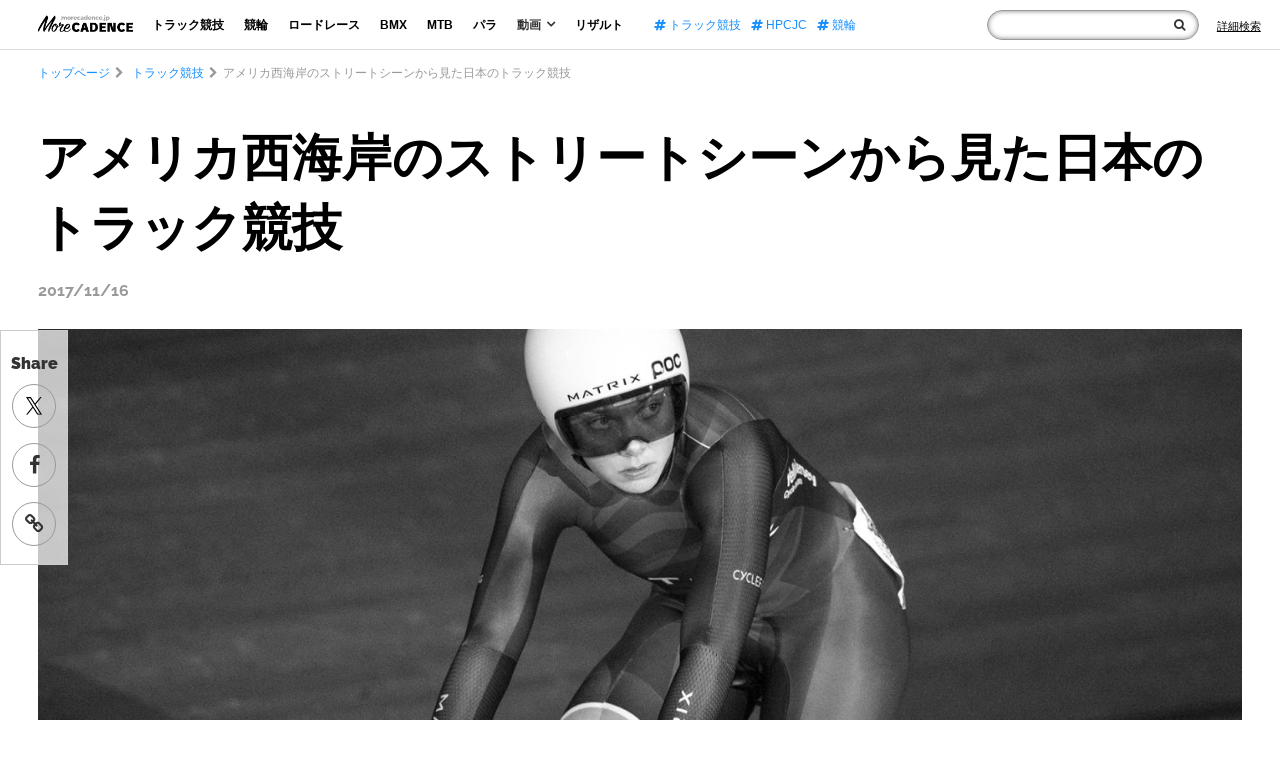

--- FILE ---
content_type: text/html; charset=UTF-8
request_url: https://morecadence.jp/track/5073
body_size: 16082
content:
<!doctype html>
<html lang="ja">
<head>
<link rel="preconnect" href="https://www.googletagmanager.com">
<link rel="preconnect" href="https://www.google-analytics.com">
<link rel="preconnect" href="https://fonts.gstatic.com">
<link rel="preconnect" href="https://fonts.googleapis.com">
<link rel="preload" as="font" type="font/woff2" href="https://morecadence.jp/wp-content/themes/morecadence2020/assets/fonts/fontawesome-webfont.woff2?v=4.7.0" crossorigin="anonymous">

<!-- Google Tag Manager -->
<script>(function(w,d,s,l,i){w[l]=w[l]||[];w[l].push({'gtm.start':
new Date().getTime(),event:'gtm.js'});var f=d.getElementsByTagName(s)[0],
j=d.createElement(s),dl=l!='dataLayer'?'&l='+l:'';j.async=true;j.src=
'https://www.googletagmanager.com/gtm.js?id='+i+dl;f.parentNode.insertBefore(j,f);
})(window,document,'script','dataLayer','GTM-TC6D726');</script>
<meta charset="UTF-8">
<meta name="viewport" content="width=device-width, initial-scale=1">
<meta name="sitelock-site-verification" content="5219" />
<link rel="profile" href="http://gmpg.org/xfn/11">
<script type="application/ld+json">
    {
        "@context": "https://schema.org",
        "@type": "WebSite",
        "name": "サイト内検索",
        "url": "https://morecadence.jp/",
        "potentialAction": {
            "@type": "SearchAction",
            "target": "https://morecadence.jp/?s={search_term_string}",
            "query-input": "required name=search_term_string"
        }
    }
</script>
<PageMap>
    <DataObject type="thumbnail">
        <Attribute name="src" value="https://morecadence.jp/wp-content/uploads/2017/11/MASH3973.jpg"/>
        <Attribute name="width" value="1800"/>
        <Attribute name="height" value="1200"/>
    </DataObject>
</PageMap>
<meta name="format-detection" content="telephone=no">
            
    <style>article,body,div,figure,form,h1,header,html,i,iframe,img,li,nav,p,span,ul{margin:0;padding:0;border:0;outline:0;font-size:100%;vertical-align:baseline;background:transparent;font-weight:normal;list-style-type:none}body{line-height:1}main{display:block}*,:after,:before{-webkit-box-sizing:inherit;box-sizing:inherit;border-style:solid;border-width:0}*{font-size:inherit;line-height:inherit;margin:0;padding:0}:after,:before{text-decoration:inherit;vertical-align:inherit}a{text-decoration:none}iframe,img{vertical-align:middle}button,input{background-color:transparent;color:inherit;font-family:inherit;font-style:inherit;font-weight:inherit;min-height:1.5em}nav ul{list-style:none}html{font-size:62.5%;height:100%}body{color:#333;font-family:"Hiragino Kaku Gothic Pro","ヒラギノ角ゴ Pro W3",Meiryo,"メイリオ","ＭＳ Ｐゴシック",Helvetica,Sans-Serif;font-size:1.4rem;max-height:999999px;line-height:1.6;-webkit-text-size-adjust:100%;height:100%;margin-top:50px}*{-webkit-box-sizing:border-box;box-sizing:border-box}a{color:#000;text-decoration:none}img{width:100%;height:auto}h1{font-size:28px}p{margin:15px 0}*>p:first-child{margin-top:0}*>p:last-child{margin-bottom:0}h1{color:#696969;font-weight:400;margin:30px 0}button,input{border:none;border-radius:0}.spOnly{display:none}.cf:after{content:"";clear:both;display:block}@media only screen and (max-width:736px){.spOnly{display:block}.wrapper{width:100%;overflow:hidden}}.headWrap{position:fixed;z-index:99;width:100%;top:0;height:50px;background:rgba(255,255,255,0.72);border-bottom:1px solid #dcdddd;padding:0 1.5% 0 3%}.headWrap .headBlock{max-width:none;margin:0 auto;display:-webkit-box;display:-ms-flexbox;display:flex;-webkit-box-align:center;-ms-flex-align:center;align-items:center;height:50px}.headWrap .headBlock .logo{max-width:95px;margin:-5px 44px 0 0;font-size:14px}.headWrap .headBlock .globalNav{display:-webkit-box;display:-ms-flexbox;display:flex}.headWrap .headBlock .globalNav ul{display:-webkit-box;display:-ms-flexbox;display:flex;-webkit-box-align:center;-ms-flex-align:center;align-items:center}.headWrap .headBlock .globalNav li{line-height:1;font-size:1.2rem}.headWrap .headBlock .globalNav .nav li{margin-right:14px}.headWrap .headBlock .globalNav .nav li a,.headWrap .headBlock .globalNav .nav li p{font-weight:bold;display:block;padding:4px 5px;margin:0}.headWrap .headBlock .globalNav .nav li p i{margin-left:5px;font-size:1.4rem;font-weight:bold;line-height:0.6}.headWrap .headBlock .globalNav .subMenu{display:block;position:absolute;z-index:2;text-align:center;background:#fff;margin:8px 0 0 -32px;-webkit-box-shadow:0px 0px 13px -6px rgba(0,0,0,0.6);box-shadow:0px 0px 13px -6px rgba(0,0,0,0.6);display:none}.headWrap .headBlock .globalNav .nav .subMenu li{margin-right:0}.headWrap .headBlock .globalNav .nav .subMenu li a{font-weight:bold;display:block;padding:10px 20px}.headWrap .headBlock .globalNav .tag{margin:0 0 0 26px}.headWrap .headBlock .globalNav .tag li{margin-right:12px}.headWrap .headBlock .globalNav .tag li:last-child{margin-right:0}.headWrap .headBlock .globalNav .tag li a{color:#188fff}.headWrap .headBlock .globalNav .close{display:none}.headWrap .headBlock .globalNav .sns{display:none}.headWrap .headBlock .globalNav .metaWrap{display:none}.headWrap .headBlock .form{margin:0 0 0 auto;min-width:0;max-width:none;display:-webkit-box;display:-ms-flexbox;display:flex;-webkit-box-align:center;-ms-flex-align:center;align-items:center}.headWrap .headBlock .form .inner{display:-webkit-box;display:-ms-flexbox;display:flex}.headWrap .headBlock .form form{position:relative}.headWrap .headBlock .form input{border:1px solid #999;border-radius:30px;-webkit-box-shadow:inset 0px 0px 5px 0px rgba(6,0,1,0.5);box-shadow:inset 0px 0px 5px 0px rgba(6,0,1,0.5);width:100%;padding:3px 30px 3px 10px;background:#fff}.headWrap .headBlock .form .spTrigger{display:none}.headWrap .headBlock .form .spTag{display:none}.headWrap .headBlock .form button{position:absolute;right:14px;top:0;font-size:1.2rem;display:-webkit-box;display:-ms-flexbox;display:flex;height:100%;-webkit-box-align:center;-ms-flex-align:center;align-items:center}.headWrap .formLink{margin:0 0 0 18px;line-height:1}.headWrap .formLink a{font-size:1.1rem;text-decoration:underline}.headWrap .formLink i{display:none}@media only screen and (max-width:1330px){.headWrap .headBlock .logo{margin:-5px 14px 0 0}.headWrap .headBlock .globalNav .nav li{margin-right:10px}.headWrap .headBlock .globalNav .tag{margin:0 0 0 16px}.headWrap .headBlock .globalNav .tag li{margin-right:10px}}@media only screen and (max-width:1230px){.headWrap{padding:0 1.5% 0 2%}.headWrap .headBlock .globalNav li{font-size:1.1rem}.headWrap .headBlock .globalNav .nav li{margin-right:5px}.headWrap .headBlock .globalNav .tag li{margin-right:5px}.headWrap .headBlock .globalNav .tag li:last-child{display:none}}@media only screen and (max-width:1050px){.headWrap .headBlock .globalNav .tag li:nth-child(2){display:none}}@media only screen and (max-width:950px){.headWrap .headBlock .globalNav .tag li{display:none}}@media only screen and (max-width:860px){.headWrap .headBlock .logo{max-width:90px;margin:-5px 14px 0 0}.headWrap .headBlock .globalNav li{font-size:1rem}.headWrap .headBlock .globalNav .tag{margin:0 0 0 10px}.headWrap .headBlock .form{position:relative;max-width:190px;min-width:0}}@media only screen and (max-width:736px){.headWrap{padding:0}.headWrap .menuTrigger{position:absolute;top:0;left:21px;width:23px;height:50px;margin-right:0!important;z-index:997;display:block;margin:0}.headWrap .menuTrigger span{position:absolute;left:0;right:0;margin:auto;height:3px;background:#111;width:100%}.headWrap .menuTrigger span:first-of-type{top:14px}.headWrap .menuTrigger span:nth-of-type(2){top:22px}.headWrap .menuTrigger span:nth-of-type(3){bottom:16px}.headWrap .headBlock{height:100%;display:block}.headWrap .headBlock .logo{max-width:116px;margin:0 auto;position:relative;display:-webkit-box;display:-ms-flexbox;display:flex;-webkit-box-align:center;-ms-flex-align:center;align-items:center;height:100%}.headWrap .headBlock .globalNav{-webkit-transform:translate(-100%);-ms-transform:translate(-100%);transform:translate(-100%);display:block;position:fixed;padding:0;top:0;height:100%;overflow:auto;background-image:-webkit-linear-gradient(0deg,rgb(79,95,151) 0%,rgb(108,108,108) 0%,rgb(24,143,255) 0%,rgb(16,110,199) 37%,rgb(7,77,143) 100%);z-index:998;width:100%;padding:70px 11% 20px}.headWrap .headBlock .globalNav .close{position:absolute;top:0;right:10px;width:23px;height:50px;margin-right:0!important;z-index:997;display:block;margin:0}.headWrap .globalNav .close span{position:absolute;left:0;right:0;margin:auto;height:3px;background:#fff;width:100%}.headWrap .globalNav .close span:first-of-type{top:14px;-webkit-transform:translateY(8px) rotate(-45deg);-ms-transform:translateY(8px) rotate(-45deg);transform:translateY(8px) rotate(-45deg)}.headWrap .globalNav .close span:nth-of-type(2){bottom:16px;-webkit-transform:translateY(-9px) rotate(45deg);-ms-transform:translateY(-9px) rotate(45deg);transform:translateY(-9px) rotate(45deg)}.headWrap .headBlock .globalNav ul{display:block}.headWrap .headBlock .globalNav li{line-height:1;font-size:5.3vw}.headWrap .headBlock .globalNav .nav li{margin:0 0 40px}.headWrap .headBlock .globalNav .nav li a,.headWrap .headBlock .globalNav .nav li p{padding:0;color:#fff}.headWrap .headBlock .globalNav .nav li p i{font-size:5.3vw;line-height:1}.headWrap .headBlock .globalNav .subMenu{position:relative;text-align:left;background:none;margin:20px 0 0 8%;-webkit-box-shadow:none;box-shadow:none}.headWrap .headBlock .globalNav .nav .subMenu li{margin:0 0 20px;font-size:4.5vw}.headWrap .headBlock .globalNav .nav .subMenu li a{padding:0}.headWrap .headBlock .globalNav .tag{display:none}.headWrap .headBlock .globalNav .sns{display:block}.headWrap .headBlock .globalNav .sns li{display:block;font-size:3.2vw;margin-bottom:40px}.headWrap .headBlock .globalNav .sns li i{font-size:5.3vw;vertical-align:middle;margin-right:16px}.headWrap .headBlock .globalNav .sns li a{color:#fff}.headWrap .headBlock .globalNav .metaWrap{display:block}.headWrap .headBlock .globalNav .metaWrap .logo{width:40%;max-width:100%;margin:46px auto 8px}.headWrap .headBlock .globalNav .metaWrap ul{display:-webkit-box;display:-ms-flexbox;display:flex;-webkit-box-pack:center;-ms-flex-pack:center;justify-content:center}.headWrap .headBlock .globalNav .metaWrap li a{color:#fff;font-size:2.5vw;margin:0 10px}.headWrap .headBlock .form{margin:0;display:-webkit-box;display:-ms-flexbox;display:flex;-webkit-box-pack:center;-ms-flex-pack:center;justify-content:center;-webkit-box-align:center;-ms-flex-align:center;align-items:center;position:absolute;z-index:997;top:0;right:0;max-width:100%;width:50px;height:50px}.headWrap .headBlock .form .inner{display:none}.headWrap .formLink{margin:0}.headWrap .formLink span{display:none}.headWrap .formLink i{font-size:2.4rem;display:block}.headWrap .formLink a{text-decoration:none}.headWrap .headBlock .form form{position:initial}.headWrap .headBlock .form input{display:none;border-radius:6px;-webkit-box-shadow:none;box-shadow:none;padding:12px 11% 12px 3%;width:92%;margin:0 auto}.headWrap .headBlock .form .spTrigger{display:block;position:absolute;width:50px;height:50px;right:0;top:0;margin:0}.headWrap .headBlock .form button{position:absolute;width:50px;height:50px;right:0;top:0;font-size:2.1rem;display:block}}.breadcrumbs{padding:0 3%;width:100%;overflow:hidden;position:relative}.breadcrumbs:after{content:"";position:absolute;right:0;top:0;width:40px;height:100%;background:-webkit-gradient(linear,left top,right top,from(rgba(255,255,255,0)),color-stop(50%,rgba(255,255,255,1)),to(rgba(255,255,255,1)));background:-o-linear-gradient(left,rgba(255,255,255,0) 0%,rgba(255,255,255,1) 50%,rgba(255,255,255,1) 100%);background:linear-gradient(to right,rgba(255,255,255,0) 0%,rgba(255,255,255,1) 50%,rgba(255,255,255,1) 100%);filter:progid:DXImageTransform.Microsoft.gradient(startColorstr='#00ffffff',endColorstr='#ffffff',GradientType=1)}.breadcrumbs ul{display:-webkit-inline-box;display:-ms-inline-flexbox;display:inline-flex;-ms-flex-wrap:wrap;flex-wrap:wrap;max-width:1300px;margin:0 auto;padding-top:14px}.breadcrumbs li{font-size:1.2rem;color:#999;white-space:nowrap}.breadcrumbs li:before{content:"\f054";font-family:FontAwesome;margin:0 5px}.breadcrumbs li:first-child:before{display:none}.breadcrumbs li a{color:#188fff}@media only screen and (max-width:736px){.breadcrumbs{padding:0 4%}.breadcrumbs li{font-size:2.5vw}}.mainContents{margin:0 3% 6px}@media only screen and (max-width:736px){.mainContents{margin:0 0 24px}}.singleMainContents{max-width:1300px;margin:0 auto;color:#111}.singleMainContents img{max-width:100%}.singleMainContents h1{font-size:5rem;font-weight:bold;line-height:1.4;color:#000;margin:40px 0 12px}.singleMainContents .day{font-family:'Raleway',sans-serif;font-size:1.6rem;font-weight:bold;color:#999;margin:0}.singleMainContents .singleTumbs{margin:22px 0 80px}.singleMainContents p{font-size:1.6rem;max-width:980px;margin:30px auto;line-height:2;position:relative}@media only screen and (max-width:736px){.singleMainContents h1{font-size:8.75vw;margin:5px 4%;line-height:1.2}.singleMainContents .day{font-size:2.8vw;margin:0 4%}.singleMainContents .singleTumbs{margin:6px 0 30px}.singleMainContents p{font-size:3.4vw;margin:24px auto;line-height:1.7}}.stickyArea .breadcrumbs{position:relative;margin-top:-235px}.sideSnswrap{position:sticky;top:330px;width:68px;border:1px solid #ccc;background:rgba(255,255,255,0.72);z-index:98;padding:20px 0 2px;height:235px}.sideSnswrap p{font-family:'Raleway',sans-serif;font-weight:900;font-size:1.6rem;text-align:center;margin:0;padding-bottom:8px}.sideSnswrap li{text-align:center}.sideSnswrap li a{display:-webkit-box;display:-ms-flexbox;display:flex;-webkit-box-align:center;-ms-flex-align:center;align-items:center;-webkit-box-pack:center;-ms-flex-pack:center;justify-content:center;font-size:2rem;width:44px;height:44px;border-radius:50%;color:#333;border:1px solid #999;margin:0 auto 15px}@media only screen and (max-width:736px){.stickyArea .breadcrumbs{margin-top:0}.sideSnswrap{display:none}}</style>
<link rel="stylesheet" href="https://morecadence.jp/wp-content/themes/morecadence2020/assets/css/style.min.css?202506181900">
<link rel="stylesheet" href="https://morecadence.jp/wp-content/themes/morecadence2020/assets/css/font-awesome.min.css" media="print" onload="this.media='all'">
	<style>img:is([sizes="auto" i], [sizes^="auto," i]) { contain-intrinsic-size: 3000px 1500px }</style>
	
		<!-- All in One SEO 4.7.8 - aioseo.com -->
		<title>アメリカ西海岸のストリートシーンから見た日本のトラック競技 | More CADENCE - 自転車トラック競技/ロードレース/競輪ニュース</title>
	<meta name="description" content="MASH SFが見たトラックパーティー2017。彼らのアイデンティティであるストリートシーンと隣り合いながら異なる世界のトラック競技はどのようなものだったのか？大量の美しい写真と共に綴られている。" />
	<meta name="robots" content="max-snippet:-1, max-image-preview:large, max-video-preview:-1" />
	<meta name="author" content="mochizuki"/>
	<meta name="google-site-verification" content="PFENPLrj106SwEqm41VV_7QRWmCg1cDMb7kfBtbSZbs" />
	<link rel="canonical" href="https://morecadence.jp/track/5073" />
	<meta name="generator" content="All in One SEO (AIOSEO) 4.7.8" />
		<meta property="og:locale" content="ja_JP" />
		<meta property="og:site_name" content="More CADENCE - 自転車トラック競技/ロードレース/競輪ニュース" />
		<meta property="og:type" content="article" />
		<meta property="og:title" content="アメリカ西海岸のストリートシーンから見た日本のトラック競技 | More CADENCE - 自転車トラック競技/ロードレース/競輪ニュース" />
		<meta property="og:description" content="MASH SFが見たトラックパーティー2017。彼らのアイデンティティであるストリートシーンと隣り合いながら異なる世界のトラック競技はどのようなものだったのか？大量の美しい写真と共に綴られている。" />
		<meta property="og:url" content="https://morecadence.jp/track/5073" />
		<meta property="fb:app_id" content="1349941415392279" />
		<meta property="og:image" content="https://morecadence.jp/wp-content/uploads/2017/11/MASH3973.jpg" />
		<meta property="og:image:secure_url" content="https://morecadence.jp/wp-content/uploads/2017/11/MASH3973.jpg" />
		<meta property="og:image:width" content="1800" />
		<meta property="og:image:height" content="1200" />
		<meta property="article:tag" content="トラック競技" />
		<meta property="article:tag" content="ニュース" />
		<meta property="article:tag" content="mash sf" />
		<meta property="article:tag" content="トラックパーティー" />
		<meta property="article:published_time" content="2017-11-16T07:25:08+00:00" />
		<meta property="article:modified_time" content="2020-10-15T05:11:48+00:00" />
		<meta name="twitter:card" content="summary_large_image" />
		<meta name="twitter:site" content="@MoreCadence" />
		<meta name="twitter:title" content="アメリカ西海岸のストリートシーンから見た日本のトラック競技 | More CADENCE - 自転車トラック競技/ロードレース/競輪ニュース" />
		<meta name="twitter:description" content="MASH SFが見たトラックパーティー2017。彼らのアイデンティティであるストリートシーンと隣り合いながら異なる世界のトラック競技はどのようなものだったのか？大量の美しい写真と共に綴られている。" />
		<meta name="twitter:creator" content="@MoreCadence" />
		<meta name="twitter:image" content="https://morecadence.jp/wp-content/uploads/2017/11/MASH3973.jpg" />
		<meta name="google" content="nositelinkssearchbox" />
		<!-- All in One SEO -->

<link rel='dns-prefetch' href='//stats.wp.com' />
<link rel='preconnect' href='//c0.wp.com' />
<link rel='stylesheet' id='mediaelement-css' href='https://c0.wp.com/c/6.7.1/wp-includes/js/mediaelement/mediaelementplayer-legacy.min.css' media='all' />
<link rel='stylesheet' id='wp-mediaelement-css' href='https://c0.wp.com/c/6.7.1/wp-includes/js/mediaelement/wp-mediaelement.min.css' media='all' />
<style id='jetpack-sharing-buttons-style-inline-css'>
.jetpack-sharing-buttons__services-list{display:flex;flex-direction:row;flex-wrap:wrap;gap:0;list-style-type:none;margin:5px;padding:0}.jetpack-sharing-buttons__services-list.has-small-icon-size{font-size:12px}.jetpack-sharing-buttons__services-list.has-normal-icon-size{font-size:16px}.jetpack-sharing-buttons__services-list.has-large-icon-size{font-size:24px}.jetpack-sharing-buttons__services-list.has-huge-icon-size{font-size:36px}@media print{.jetpack-sharing-buttons__services-list{display:none!important}}.editor-styles-wrapper .wp-block-jetpack-sharing-buttons{gap:0;padding-inline-start:0}ul.jetpack-sharing-buttons__services-list.has-background{padding:1.25em 2.375em}
</style>
<style id='global-styles-inline-css'>
:root{--wp--preset--aspect-ratio--square: 1;--wp--preset--aspect-ratio--4-3: 4/3;--wp--preset--aspect-ratio--3-4: 3/4;--wp--preset--aspect-ratio--3-2: 3/2;--wp--preset--aspect-ratio--2-3: 2/3;--wp--preset--aspect-ratio--16-9: 16/9;--wp--preset--aspect-ratio--9-16: 9/16;--wp--preset--color--black: #000000;--wp--preset--color--cyan-bluish-gray: #abb8c3;--wp--preset--color--white: #ffffff;--wp--preset--color--pale-pink: #f78da7;--wp--preset--color--vivid-red: #cf2e2e;--wp--preset--color--luminous-vivid-orange: #ff6900;--wp--preset--color--luminous-vivid-amber: #fcb900;--wp--preset--color--light-green-cyan: #7bdcb5;--wp--preset--color--vivid-green-cyan: #00d084;--wp--preset--color--pale-cyan-blue: #8ed1fc;--wp--preset--color--vivid-cyan-blue: #0693e3;--wp--preset--color--vivid-purple: #9b51e0;--wp--preset--gradient--vivid-cyan-blue-to-vivid-purple: linear-gradient(135deg,rgba(6,147,227,1) 0%,rgb(155,81,224) 100%);--wp--preset--gradient--light-green-cyan-to-vivid-green-cyan: linear-gradient(135deg,rgb(122,220,180) 0%,rgb(0,208,130) 100%);--wp--preset--gradient--luminous-vivid-amber-to-luminous-vivid-orange: linear-gradient(135deg,rgba(252,185,0,1) 0%,rgba(255,105,0,1) 100%);--wp--preset--gradient--luminous-vivid-orange-to-vivid-red: linear-gradient(135deg,rgba(255,105,0,1) 0%,rgb(207,46,46) 100%);--wp--preset--gradient--very-light-gray-to-cyan-bluish-gray: linear-gradient(135deg,rgb(238,238,238) 0%,rgb(169,184,195) 100%);--wp--preset--gradient--cool-to-warm-spectrum: linear-gradient(135deg,rgb(74,234,220) 0%,rgb(151,120,209) 20%,rgb(207,42,186) 40%,rgb(238,44,130) 60%,rgb(251,105,98) 80%,rgb(254,248,76) 100%);--wp--preset--gradient--blush-light-purple: linear-gradient(135deg,rgb(255,206,236) 0%,rgb(152,150,240) 100%);--wp--preset--gradient--blush-bordeaux: linear-gradient(135deg,rgb(254,205,165) 0%,rgb(254,45,45) 50%,rgb(107,0,62) 100%);--wp--preset--gradient--luminous-dusk: linear-gradient(135deg,rgb(255,203,112) 0%,rgb(199,81,192) 50%,rgb(65,88,208) 100%);--wp--preset--gradient--pale-ocean: linear-gradient(135deg,rgb(255,245,203) 0%,rgb(182,227,212) 50%,rgb(51,167,181) 100%);--wp--preset--gradient--electric-grass: linear-gradient(135deg,rgb(202,248,128) 0%,rgb(113,206,126) 100%);--wp--preset--gradient--midnight: linear-gradient(135deg,rgb(2,3,129) 0%,rgb(40,116,252) 100%);--wp--preset--font-size--small: 13px;--wp--preset--font-size--medium: 20px;--wp--preset--font-size--large: 36px;--wp--preset--font-size--x-large: 42px;--wp--preset--spacing--20: 0.44rem;--wp--preset--spacing--30: 0.67rem;--wp--preset--spacing--40: 1rem;--wp--preset--spacing--50: 1.5rem;--wp--preset--spacing--60: 2.25rem;--wp--preset--spacing--70: 3.38rem;--wp--preset--spacing--80: 5.06rem;--wp--preset--shadow--natural: 6px 6px 9px rgba(0, 0, 0, 0.2);--wp--preset--shadow--deep: 12px 12px 50px rgba(0, 0, 0, 0.4);--wp--preset--shadow--sharp: 6px 6px 0px rgba(0, 0, 0, 0.2);--wp--preset--shadow--outlined: 6px 6px 0px -3px rgba(255, 255, 255, 1), 6px 6px rgba(0, 0, 0, 1);--wp--preset--shadow--crisp: 6px 6px 0px rgba(0, 0, 0, 1);}:where(.is-layout-flex){gap: 0.5em;}:where(.is-layout-grid){gap: 0.5em;}body .is-layout-flex{display: flex;}.is-layout-flex{flex-wrap: wrap;align-items: center;}.is-layout-flex > :is(*, div){margin: 0;}body .is-layout-grid{display: grid;}.is-layout-grid > :is(*, div){margin: 0;}:where(.wp-block-columns.is-layout-flex){gap: 2em;}:where(.wp-block-columns.is-layout-grid){gap: 2em;}:where(.wp-block-post-template.is-layout-flex){gap: 1.25em;}:where(.wp-block-post-template.is-layout-grid){gap: 1.25em;}.has-black-color{color: var(--wp--preset--color--black) !important;}.has-cyan-bluish-gray-color{color: var(--wp--preset--color--cyan-bluish-gray) !important;}.has-white-color{color: var(--wp--preset--color--white) !important;}.has-pale-pink-color{color: var(--wp--preset--color--pale-pink) !important;}.has-vivid-red-color{color: var(--wp--preset--color--vivid-red) !important;}.has-luminous-vivid-orange-color{color: var(--wp--preset--color--luminous-vivid-orange) !important;}.has-luminous-vivid-amber-color{color: var(--wp--preset--color--luminous-vivid-amber) !important;}.has-light-green-cyan-color{color: var(--wp--preset--color--light-green-cyan) !important;}.has-vivid-green-cyan-color{color: var(--wp--preset--color--vivid-green-cyan) !important;}.has-pale-cyan-blue-color{color: var(--wp--preset--color--pale-cyan-blue) !important;}.has-vivid-cyan-blue-color{color: var(--wp--preset--color--vivid-cyan-blue) !important;}.has-vivid-purple-color{color: var(--wp--preset--color--vivid-purple) !important;}.has-black-background-color{background-color: var(--wp--preset--color--black) !important;}.has-cyan-bluish-gray-background-color{background-color: var(--wp--preset--color--cyan-bluish-gray) !important;}.has-white-background-color{background-color: var(--wp--preset--color--white) !important;}.has-pale-pink-background-color{background-color: var(--wp--preset--color--pale-pink) !important;}.has-vivid-red-background-color{background-color: var(--wp--preset--color--vivid-red) !important;}.has-luminous-vivid-orange-background-color{background-color: var(--wp--preset--color--luminous-vivid-orange) !important;}.has-luminous-vivid-amber-background-color{background-color: var(--wp--preset--color--luminous-vivid-amber) !important;}.has-light-green-cyan-background-color{background-color: var(--wp--preset--color--light-green-cyan) !important;}.has-vivid-green-cyan-background-color{background-color: var(--wp--preset--color--vivid-green-cyan) !important;}.has-pale-cyan-blue-background-color{background-color: var(--wp--preset--color--pale-cyan-blue) !important;}.has-vivid-cyan-blue-background-color{background-color: var(--wp--preset--color--vivid-cyan-blue) !important;}.has-vivid-purple-background-color{background-color: var(--wp--preset--color--vivid-purple) !important;}.has-black-border-color{border-color: var(--wp--preset--color--black) !important;}.has-cyan-bluish-gray-border-color{border-color: var(--wp--preset--color--cyan-bluish-gray) !important;}.has-white-border-color{border-color: var(--wp--preset--color--white) !important;}.has-pale-pink-border-color{border-color: var(--wp--preset--color--pale-pink) !important;}.has-vivid-red-border-color{border-color: var(--wp--preset--color--vivid-red) !important;}.has-luminous-vivid-orange-border-color{border-color: var(--wp--preset--color--luminous-vivid-orange) !important;}.has-luminous-vivid-amber-border-color{border-color: var(--wp--preset--color--luminous-vivid-amber) !important;}.has-light-green-cyan-border-color{border-color: var(--wp--preset--color--light-green-cyan) !important;}.has-vivid-green-cyan-border-color{border-color: var(--wp--preset--color--vivid-green-cyan) !important;}.has-pale-cyan-blue-border-color{border-color: var(--wp--preset--color--pale-cyan-blue) !important;}.has-vivid-cyan-blue-border-color{border-color: var(--wp--preset--color--vivid-cyan-blue) !important;}.has-vivid-purple-border-color{border-color: var(--wp--preset--color--vivid-purple) !important;}.has-vivid-cyan-blue-to-vivid-purple-gradient-background{background: var(--wp--preset--gradient--vivid-cyan-blue-to-vivid-purple) !important;}.has-light-green-cyan-to-vivid-green-cyan-gradient-background{background: var(--wp--preset--gradient--light-green-cyan-to-vivid-green-cyan) !important;}.has-luminous-vivid-amber-to-luminous-vivid-orange-gradient-background{background: var(--wp--preset--gradient--luminous-vivid-amber-to-luminous-vivid-orange) !important;}.has-luminous-vivid-orange-to-vivid-red-gradient-background{background: var(--wp--preset--gradient--luminous-vivid-orange-to-vivid-red) !important;}.has-very-light-gray-to-cyan-bluish-gray-gradient-background{background: var(--wp--preset--gradient--very-light-gray-to-cyan-bluish-gray) !important;}.has-cool-to-warm-spectrum-gradient-background{background: var(--wp--preset--gradient--cool-to-warm-spectrum) !important;}.has-blush-light-purple-gradient-background{background: var(--wp--preset--gradient--blush-light-purple) !important;}.has-blush-bordeaux-gradient-background{background: var(--wp--preset--gradient--blush-bordeaux) !important;}.has-luminous-dusk-gradient-background{background: var(--wp--preset--gradient--luminous-dusk) !important;}.has-pale-ocean-gradient-background{background: var(--wp--preset--gradient--pale-ocean) !important;}.has-electric-grass-gradient-background{background: var(--wp--preset--gradient--electric-grass) !important;}.has-midnight-gradient-background{background: var(--wp--preset--gradient--midnight) !important;}.has-small-font-size{font-size: var(--wp--preset--font-size--small) !important;}.has-medium-font-size{font-size: var(--wp--preset--font-size--medium) !important;}.has-large-font-size{font-size: var(--wp--preset--font-size--large) !important;}.has-x-large-font-size{font-size: var(--wp--preset--font-size--x-large) !important;}
:where(.wp-block-post-template.is-layout-flex){gap: 1.25em;}:where(.wp-block-post-template.is-layout-grid){gap: 1.25em;}
:where(.wp-block-columns.is-layout-flex){gap: 2em;}:where(.wp-block-columns.is-layout-grid){gap: 2em;}
:root :where(.wp-block-pullquote){font-size: 1.5em;line-height: 1.6;}
</style>
<script src="https://c0.wp.com/c/6.7.1/wp-includes/js/wp-embed.min.js" id="wp-embed-js" defer data-wp-strategy="defer"></script>
<link rel="https://api.w.org/" href="https://morecadence.jp/wp-json/" /><link rel="alternate" title="JSON" type="application/json" href="https://morecadence.jp/wp-json/wp/v2/posts/5073" /><link rel="alternate" title="oEmbed (JSON)" type="application/json+oembed" href="https://morecadence.jp/wp-json/oembed/1.0/embed?url=https%3A%2F%2Fmorecadence.jp%2Ftrack%2F5073" />
<link rel="alternate" title="oEmbed (XML)" type="text/xml+oembed" href="https://morecadence.jp/wp-json/oembed/1.0/embed?url=https%3A%2F%2Fmorecadence.jp%2Ftrack%2F5073&#038;format=xml" />
	<style>img#wpstats{display:none}</style>
		<link rel="amphtml" href="https://morecadence.jp/track/5073/amp"><link rel="icon" href="https://morecadence.jp/wp-content/uploads/2017/09/morecadence-150x150.gif" sizes="32x32" />
<link rel="icon" href="https://morecadence.jp/wp-content/uploads/2017/09/morecadence-200x200.gif" sizes="192x192" />
<link rel="apple-touch-icon" href="https://morecadence.jp/wp-content/uploads/2017/09/morecadence-200x200.gif" />
<meta name="msapplication-TileImage" content="https://morecadence.jp/wp-content/uploads/2017/09/morecadence-300x300.gif" />
</head>
<body class="post-template-default single single-post postid-5073 single-format-standard">
    <!-- Google Tag Manager (noscript) -->
<noscript><iframe src="https://www.googletagmanager.com/ns.html?id=GTM-TC6D726"
height="0" width="0" style="display:none;visibility:hidden"></iframe></noscript>
<!-- End Google Tag Manager (noscript) -->
    <!-- Header -->
    <header class="headWrap NewLib">
        <div class="headBlock">
            <p id="menuTrigger" class="menuTrigger"><span></span><span></span><span></span></p>
            <div class="logo">                <a href="https://morecadence.jp">
                    <img width="348" height="62"  decoding="async" src="https://morecadence.jp/wp-content/themes/morecadence2020/assets/images/2020/logo.png" alt="競輪/KEIRIN/ロードレースのメディア-More CADENCE">
                </a>
            </div>            <nav id="globalNav" class="globalNav">
                <p class="close"><span></span><span></span></p>
                <ul class="nav">
                    <li><a href="https://morecadence.jp/category/track">トラック競技</a></li>
                    <li><a href="https://morecadence.jp/category/keirin">競輪</a></li>
                    <li><a href="https://morecadence.jp/category/roadrace">ロードレース</a></li>
                    <li><a href="https://morecadence.jp/category/bmx">BMX</a></li>
                    <li><a href="https://morecadence.jp/category/mtb">MTB</a></li>
                    <li><a href="https://morecadence.jp/category/paracycling">パラ</a></li>
                    <li class="havMenu">
                        <p>動画<i class="fa fa-angle-down"></i></p>
                        <ul class="subMenu">
                            <li><a href="https://morecadence.jp/category/movie">全てを見る</a></li>
                            <li><a href="https://morecadence.jp/category/movie/rule-movie">ルール</a></li>
                            <li><a href="https://morecadence.jp/category/movie/race">レース</a></li>
                            <li><a href="https://morecadence.jp/category/movie/entertainment">エンタメ</a></li>
                        </ul>
                    </li>
                    <li><a href="https://morecadence.jp/result">リザルト</a></li>
                </ul>
                                <ul class="tag">
                                            <li><a href="https://morecadence.jp/tag/%e3%83%88%e3%83%a9%e3%83%83%e3%82%af%e7%ab%b6%e6%8a%80">
                            <i class="fa fa-hashtag"></i>
                            トラック競技                        </a></li>
                                            <li><a href="https://morecadence.jp/tag/hpcjc">
                            <i class="fa fa-hashtag"></i>
                            HPCJC                        </a></li>
                                            <li><a href="https://morecadence.jp/tag/%e7%ab%b6%e8%bc%aa">
                            <i class="fa fa-hashtag"></i>
                            競輪                        </a></li>
                                    </ul>
                                <ul class="sns">
                    <li><a href="https://twitter.com/morecadence" target="_blank" rel="noopener"><img width="1200" height="1227"  decoding="async" src="https://morecadence.jp/wp-content/themes/morecadence2020/assets/images/x-logo-w.svg" alt="twitter">Twitter</a></li>
                    <li><a href="https://www.youtube.com/channel/UCoayQdW5P_YDaKe2ldq6wDA" target="_blank" rel="noopener"><i class="fa fa-youtube-play"></i>YouTube</a></li>
                    <li><a href="https://www.facebook.com/morecadence/" target="_blank" rel="noopener"><i class="fa fa-facebook"></i>Facebook</a></li>
                    <li><a href="https://www.instagram.com/morecadencejp/" target="_blank" rel="noopener"><i class="fa fa-instagram"></i>Instagram</a></li>
                </ul>
                <div class="metaWrap">
                    <div class="logo">
                        <a href="https://morecadence.jp">
                            <img width="348" height="62" decoding="async" loading="lazy" src="https://morecadence.jp/wp-content/themes/morecadence2020/assets/images/2020/logo-w.png" alt="競輪/KEIRIN/ロードレースのメディア-More CADENCE">
                        </a>
                    </div>
                    <ul>
                        <li><a href="https://morecadence.jp/photo">写真素材の提供について</a></li>
                        <li><a href="https://morecadence.jp/recruit">採用情報</a></li>
                    </ul>
                </div>
            </nav>
            <div class="form">
                <div class="inner">
                    <form id="searchform" action="https://morecadence.jp">
                        <input type="text" name="s" id="text">
                        <button type="submit" value="検索" class="submitBtn" tabindex="0" aria-label="検索"><i class="fa fa-search"></i></button>
                        <p class="spTrigger"></p>
                    </form>
                    <div class="spTag">
                        <p>注目のタグ</p>
                                                <ul class="tag">
                                                            <li><a href="https://morecadence.jp/tag/%e3%83%88%e3%83%a9%e3%83%83%e3%82%af%e7%ab%b6%e6%8a%80">
                                    <i class="fa fa-hashtag"></i>
                                    トラック競技                                </a></li>
                                                            <li><a href="https://morecadence.jp/tag/hpcjc">
                                    <i class="fa fa-hashtag"></i>
                                    HPCJC                                </a></li>
                                                            <li><a href="https://morecadence.jp/tag/%e7%ab%b6%e8%bc%aa">
                                    <i class="fa fa-hashtag"></i>
                                    競輪                                </a></li>
                                                    </ul>
                                            </div>
                    <p class="close"><span></span><span></span></p>
                </div>
                <p class="formLink"><a href="https://morecadence.jp/search" aria-label="Search"><span>詳細検索</span><i class="fa fa-search"></i></a></p>
            </div>
        </div>
    </header>

    <!-- //Header -->

<div id="wrapper" class="wrapper">

<!-- Main Content Wrap -->
<div id="mainContentWrap" class="mainContentWrap">

<!-- Wrapper Contents -->
<div class="wrapperContents">

<script type="application/ld+json">
{
    "@context": "http://schema.org",
    "@type": "NewsArticle",
    "inLanguage": "ja",
    "headline": "アメリカ西海岸のストリートシーンから見た日本のトラック競技",
    "articleSection": "スポーツ",
    "url": "https://morecadence.jp/track/5073",
    "image": [
        "https://morecadence.jp/wp-content/uploads/2017/11/MASH3973-150x150.jpg",
        "https://morecadence.jp/wp-content/uploads/2017/11/MASH3973-150x150.jpg",
        "https://morecadence.jp/wp-content/uploads/2017/11/MASH3973-150x150.jpg"
    ],
    "datePublished": "2017-11-16",
    "dateModified": "2020-10-15",
    "keywords": ["MASH SF","トラックパーティー"],
    "author": {
        "@type": "Organization",
        "name": "More CADENCE"
    },
    "publisher": {
        "@type": "Organization",
        "name": "More CADENCE",
        "logo": {
            "@type": "ImageObject",
            "url": "https://morecadence.jp/images/logo-336x60.png"
        }
    },
    "mainEntityOfPage": "https://morecadence.jp/track/5073"
}
</script>
<script type="application/ld+json">
{
"@context": "https://schema.org",
"name": "パンくずリスト",
"@type": "BreadcrumbList",
    "itemListElement": [
        {
            "@type": "ListItem",
            "position": 1,
            "item": "https://morecadence.jp",
            "name": "More CADENCE"
        },
                            {
                "@type": "ListItem",
                "position": 2,
                "item": "https://morecadence.jp/category/track",
                "name": "トラック競技"
            },
                            {
            "@type": "ListItem",
            "position": 3,
            "item": "https://morecadence.jp/track/5073",
            "name": "アメリカ西海岸のストリートシーンから見た日本のトラック競技"
        }
    ]
}
</script>
<div class="stickyArea">
            <div class="sideSnswrap">
            <p>Share</p>
            <ul><li><a class="twitter"
        rel="noopener noreferrer"
        href="http://twitter.com/intent/tweet?text=%E3%82%A2%E3%83%A1%E3%83%AA%E3%82%AB%E8%A5%BF%E6%B5%B7%E5%B2%B8%E3%81%AE%E3%82%B9%E3%83%88%E3%83%AA%E3%83%BC%E3%83%88%E3%82%B7%E3%83%BC%E3%83%B3%E3%81%8B%E3%82%89%E8%A6%8B%E3%81%9F%E6%97%A5%E6%9C%AC%E3%81%AE%E3%83%88%E3%83%A9%E3%83%83%E3%82%AF%E7%AB%B6%E6%8A%80&#038;url=https%3A%2F%2Fmorecadence.jp%2Ftrack%2F5073"
        target="_blank"
        onclick="javascript:window.open(this.href, \'\', \'width=700,height=500,resizable=yes,menubar=no,toolbar=no,location=no,status=no,scrollbars=yes\');return false;"><img width="120" height="122"  decoding="async" src="https://morecadence.jp/wp-content/themes/morecadence2020/assets/images/x-logo.svg" alt="twitter">
</a></li>
<li><a class="facebook"
        rel="noopener noreferrer"
        href="http://www.facebook.com/share.php?u=https%3A%2F%2Fmorecadence.jp%2Ftrack%2F5073&#038;t=%E3%82%A2%E3%83%A1%E3%83%AA%E3%82%AB%E8%A5%BF%E6%B5%B7%E5%B2%B8%E3%81%AE%E3%82%B9%E3%83%88%E3%83%AA%E3%83%BC%E3%83%88%E3%82%B7%E3%83%BC%E3%83%B3%E3%81%8B%E3%82%89%E8%A6%8B%E3%81%9F%E6%97%A5%E6%9C%AC%E3%81%AE%E3%83%88%E3%83%A9%E3%83%83%E3%82%AF%E7%AB%B6%E6%8A%80"
        target="_blank"
        onclick="javascript:window.open(this.href, \'\', \'width=700,height=500,resizable=yes,menubar=no,toolbar=no,location=no,status=no,scrollbars=yes\');return false;">
        <i class="fa fa-facebook" aria-hidden="true"></i>
</a></li>
<li class="link" onclick="copy();">
    <a href="javascript:void(0);">
        <i class="fa fa-link"></i>
    </a>
</li>
</ul>
        </div>

        <nav class="breadcrumbs"><ul>
            <li><a href="https://morecadence.jp">トップページ</a></li>
                            <li><a href="https://morecadence.jp/category/track">
                    トラック競技                </a></li>
                        <li>アメリカ西海岸のストリートシーンから見た日本のトラック競技</li>
        </ul></nav>
        <!-- Main Contents -->
        <main class="mainContents singlePage cf">

            <!-- Main -->
            <div class="singleMainContents">
                <article class="singleContents">
                    <header class="innerHead">
                        <h1>アメリカ西海岸のストリートシーンから見た日本のトラック競技</h1>
                        <p class="day">2017/11/16</p>
                    </header>
                                                                    <figure class="singleTumbs">
                                                            <a href="https://morecadence.jp/track/5073/attachment/5074"><img width="1800" height="1200" src="https://morecadence.jp/wp-content/uploads/2017/11/MASH3973.jpg" class="attachment-full size-full" alt="Laurine van Riessen" decoding="async" loading="eager" srcset="https://morecadence.jp/wp-content/uploads/2017/11/MASH3973.jpg 1800w, https://morecadence.jp/wp-content/uploads/2017/11/MASH3973-300x200.jpg 300w, https://morecadence.jp/wp-content/uploads/2017/11/MASH3973-768x512.jpg 768w, https://morecadence.jp/wp-content/uploads/2017/11/MASH3973-1024x683.jpg 1024w, https://morecadence.jp/wp-content/uploads/2017/11/MASH3973-1440x960.jpg 1440w, https://morecadence.jp/wp-content/uploads/2017/11/MASH3973-750x500.jpg 750w, https://morecadence.jp/wp-content/uploads/2017/11/MASH3973-1100x732.jpg 1100w, https://morecadence.jp/wp-content/uploads/2017/11/MASH3973-690x459.jpg 690w, https://morecadence.jp/wp-content/uploads/2017/11/MASH3973-770x512.jpg 770w, https://morecadence.jp/wp-content/uploads/2017/11/MASH3973-385x256.jpg 385w" sizes="auto, (max-width: 1800px) 100vw, 1800px" /></a>
                                                                                </figure>
                                            
                    <ul class="mainSnswrap topSns cf">
                        <li><a class="twitter"
        rel="noopener noreferrer"
        href="http://twitter.com/intent/tweet?text=%E3%82%A2%E3%83%A1%E3%83%AA%E3%82%AB%E8%A5%BF%E6%B5%B7%E5%B2%B8%E3%81%AE%E3%82%B9%E3%83%88%E3%83%AA%E3%83%BC%E3%83%88%E3%82%B7%E3%83%BC%E3%83%B3%E3%81%8B%E3%82%89%E8%A6%8B%E3%81%9F%E6%97%A5%E6%9C%AC%E3%81%AE%E3%83%88%E3%83%A9%E3%83%83%E3%82%AF%E7%AB%B6%E6%8A%80&#038;url=https%3A%2F%2Fmorecadence.jp%2Ftrack%2F5073"
        target="_blank"
        onclick="javascript:window.open(this.href, \'\', \'width=700,height=500,resizable=yes,menubar=no,toolbar=no,location=no,status=no,scrollbars=yes\');return false;"><img width="120" height="122"  decoding="async" src="https://morecadence.jp/wp-content/themes/morecadence2020/assets/images/x-logo.svg" alt="twitter">
</a></li>
<li><a class="facebook"
        rel="noopener noreferrer"
        href="http://www.facebook.com/share.php?u=https%3A%2F%2Fmorecadence.jp%2Ftrack%2F5073&#038;t=%E3%82%A2%E3%83%A1%E3%83%AA%E3%82%AB%E8%A5%BF%E6%B5%B7%E5%B2%B8%E3%81%AE%E3%82%B9%E3%83%88%E3%83%AA%E3%83%BC%E3%83%88%E3%82%B7%E3%83%BC%E3%83%B3%E3%81%8B%E3%82%89%E8%A6%8B%E3%81%9F%E6%97%A5%E6%9C%AC%E3%81%AE%E3%83%88%E3%83%A9%E3%83%83%E3%82%AF%E7%AB%B6%E6%8A%80"
        target="_blank"
        onclick="javascript:window.open(this.href, \'\', \'width=700,height=500,resizable=yes,menubar=no,toolbar=no,location=no,status=no,scrollbars=yes\');return false;">
        <i class="fa fa-facebook" aria-hidden="true"></i>
</a></li>
<li class="link" onclick="copy();">
    <a href="javascript:void(0);">
        <i class="fa fa-link"></i>
    </a>
</li>
                    </ul>

                    
                    <section class="singleMainInner postContent">
                        <p>2017年10月14日に<a href="https://morecadence.jp/tag/%E4%BC%8A%E8%B1%86%E3%83%99%E3%83%AD%E3%83%89%E3%83%AD%E3%83%BC%E3%83%A0">伊豆ベロドローム</a>で行われた<a href="https://morecadence.jp/tag/%E3%83%88%E3%83%A9%E3%83%83%E3%82%AF%E3%83%91%E3%83%BC%E3%83%86%E3%82%A3%E3%83%BC">トラックパーティー2017</a>。自転車の<a href="https://morecadence.jp/tag/%E3%83%88%E3%83%A9%E3%83%83%E3%82%AF%E7%AB%B6%E6%8A%80">トラック競技</a>を軸に、<a href="https://morecadence.jp/tag/BMX">BMX</a>や<a href="https://morecadence.jp/tag/MTB">MTB</a>といった他ジャンルの自転車カルチャーと、音楽やお笑いライブというエンターテイメントを融合させたフェス型のイベントでは、コアな自転車ファン以外も魅了した。</p>
<blockquote class="wp-embedded-content" data-secret="zS3W99A0pG"><p><a href="https://morecadence.jp/bts/3396">ドーパミンが炸裂した日、トラックパーティー2017フォトダイジェスト</a></p></blockquote>
<p><iframe loading="lazy" class="wp-embedded-content" sandbox="allow-scripts" security="restricted" style="position: absolute; visibility: hidden;" title="&#8220;ドーパミンが炸裂した日、トラックパーティー2017フォトダイジェスト&#8221; &#8212; More CADENCE - 自転車トラック競技/ロードレース/競輪ニュース" src="https://morecadence.jp/bts/3396/embed#?secret=u2C0NwXzFO#?secret=zS3W99A0pG" data-secret="zS3W99A0pG" width="500" height="282" frameborder="0" marginwidth="0" marginheight="0" scrolling="no"></iframe></p>
<p>色鮮やかな証明と、レースを盛り上げる音楽。観客を楽しませる演出がこれでもかと盛り込まれ、伊豆ベロドロームは興奮の坩堝と化した一日で、忘れてはならないのがMASH SFの存在だ。</p>
<p>彼らはアメリカ西海岸を拠点に、ストリートでピストバイク文化拡大の一端を担ってきた。クレイジーなビデオ、レッドフッククリテリウムへの参戦など、同じ固定ギアのバイクを使いながらも、ベロドロームで行われるトラック競技とはまた異なる世界で自転車競技の面白さを広めてきた立役者だ。</p>
<p>そんな彼らが見た、トラックパーティー2017。隣り合いながら異なる世界、トラック競技の世界はどのように映っていたのか？MASH SFのウェブサイトでは英文ながら、彼らが見た世界がどの様なものであったかが大量の美しい写真と共に綴られているので、英語が読めなくとも必見だ。</p>
<p><a href="http://www.mashsf.com/news/photo/track-party-2017-shizuoka-japan" target="_blank" rel="noopener noreferrer">TRACK PARTY 2017 SHIZUOKA JAPAN</a></p>
                    </section>
                </article>

                
                <ul class="mainSnswrap bottomSns cf">
                    <li><a class="twitter"
        rel="noopener noreferrer"
        href="http://twitter.com/intent/tweet?text=%E3%82%A2%E3%83%A1%E3%83%AA%E3%82%AB%E8%A5%BF%E6%B5%B7%E5%B2%B8%E3%81%AE%E3%82%B9%E3%83%88%E3%83%AA%E3%83%BC%E3%83%88%E3%82%B7%E3%83%BC%E3%83%B3%E3%81%8B%E3%82%89%E8%A6%8B%E3%81%9F%E6%97%A5%E6%9C%AC%E3%81%AE%E3%83%88%E3%83%A9%E3%83%83%E3%82%AF%E7%AB%B6%E6%8A%80&#038;url=https%3A%2F%2Fmorecadence.jp%2Ftrack%2F5073"
        target="_blank"
        onclick="javascript:window.open(this.href, \'\', \'width=700,height=500,resizable=yes,menubar=no,toolbar=no,location=no,status=no,scrollbars=yes\');return false;"><img width="120" height="122"  decoding="async" src="https://morecadence.jp/wp-content/themes/morecadence2020/assets/images/x-logo.svg" alt="twitter">
</a></li>
<li><a class="facebook"
        rel="noopener noreferrer"
        href="http://www.facebook.com/share.php?u=https%3A%2F%2Fmorecadence.jp%2Ftrack%2F5073&#038;t=%E3%82%A2%E3%83%A1%E3%83%AA%E3%82%AB%E8%A5%BF%E6%B5%B7%E5%B2%B8%E3%81%AE%E3%82%B9%E3%83%88%E3%83%AA%E3%83%BC%E3%83%88%E3%82%B7%E3%83%BC%E3%83%B3%E3%81%8B%E3%82%89%E8%A6%8B%E3%81%9F%E6%97%A5%E6%9C%AC%E3%81%AE%E3%83%88%E3%83%A9%E3%83%83%E3%82%AF%E7%AB%B6%E6%8A%80"
        target="_blank"
        onclick="javascript:window.open(this.href, \'\', \'width=700,height=500,resizable=yes,menubar=no,toolbar=no,location=no,status=no,scrollbars=yes\');return false;">
        <i class="fa fa-facebook" aria-hidden="true"></i>
</a></li>
<li class="link" onclick="copy();">
    <a href="javascript:void(0);">
        <i class="fa fa-link"></i>
    </a>
</li>
                </ul>

                                <div class="tagList">
                    <ul>
                                                    <li><a href="https://morecadence.jp/tag/mash-sf">
                                MASH SF                            </a></li>
                                                    <li><a href="https://morecadence.jp/tag/%e3%83%88%e3%83%a9%e3%83%83%e3%82%af%e3%83%91%e3%83%bc%e3%83%86%e3%82%a3%e3%83%bc">
                                トラックパーティー                            </a></li>
                                            </ul>
                </div>
                                <div class="BannerBox margin-bottom-30 txCenter" id='div-gpt-ad-1648640201495-0' style='min-width: 300px; min-height: 158px;'></div>

<div class="BannerBox margin-bottom-30 txCenter" id='div-gpt-ad-1629947502308-0' style='min-width: 300px; min-height: 158px;'></div>

<div class="BannerBox margin-bottom-30 txCenter" id='div-gpt-ad-1629947570426-0' style='min-width: 300px; min-height: 92px;'></div>

<div class="BannerBox margin-bottom-30 txCenter" id='div-gpt-ad-1631675375056-0' style='min-width: 300px; min-height: 79px;'></div>
            </div>
        <!-- //Main -->
        </main>
    </div>
<div class="mainContents"><div class="mainBox">
    <section class="pickup">
        <h2 class="cornerTitle">Pick Up</h2>
        <div class="mainBoxContents">
                            <article>
                    <div class="img">
                        <a href="https://morecadence.jp/keirin/226882">
                            <img width="1960" height="1307" src="https://morecadence.jp/wp-content/uploads/2025/12/089-20251230-ST100611.jpg" class="attachment-full size-full wp-post-image" alt="郡司浩平, KEIRINグランプリ2025, 平塚競輪場" decoding="async" loading="lazy" srcset="https://morecadence.jp/wp-content/uploads/2025/12/089-20251230-ST100611.jpg 1960w, https://morecadence.jp/wp-content/uploads/2025/12/089-20251230-ST100611-300x200.jpg 300w, https://morecadence.jp/wp-content/uploads/2025/12/089-20251230-ST100611-1024x683.jpg 1024w, https://morecadence.jp/wp-content/uploads/2025/12/089-20251230-ST100611-768x512.jpg 768w, https://morecadence.jp/wp-content/uploads/2025/12/089-20251230-ST100611-1536x1024.jpg 1536w, https://morecadence.jp/wp-content/uploads/2025/12/089-20251230-ST100611-690x459.jpg 690w, https://morecadence.jp/wp-content/uploads/2025/12/089-20251230-ST100611-770x512.jpg 770w" sizes="auto, (max-width: 1960px) 100vw, 1960px" />                        </a>
                    </div>
                    <h2>
                      <a href="https://morecadence.jp/keirin/226882">
                          競輪界の最高峰、2026年「S級S班」はこの9人 ！『KEIRINグランプリ2025』出場選手                      </a>
                    </h2>
                </article>
                            <article>
                    <div class="img">
                        <a href="https://morecadence.jp/track/227901">
                            <img width="1960" height="1306" src="https://morecadence.jp/wp-content/uploads/2025/12/obara-20251222.png" class="attachment-full size-full wp-post-image" alt="小原佑太" decoding="async" loading="lazy" srcset="https://morecadence.jp/wp-content/uploads/2025/12/obara-20251222.png 1960w, https://morecadence.jp/wp-content/uploads/2025/12/obara-20251222-300x200.png 300w, https://morecadence.jp/wp-content/uploads/2025/12/obara-20251222-1024x682.png 1024w, https://morecadence.jp/wp-content/uploads/2025/12/obara-20251222-768x512.png 768w, https://morecadence.jp/wp-content/uploads/2025/12/obara-20251222-1536x1023.png 1536w, https://morecadence.jp/wp-content/uploads/2025/12/obara-20251222-690x459.png 690w, https://morecadence.jp/wp-content/uploads/2025/12/obara-20251222-770x512.png 770w" sizes="auto, (max-width: 1960px) 100vw, 1960px" />                        </a>
                    </div>
                    <h2>
                      <a href="https://morecadence.jp/track/227901">
                          【引退インタビュー】「未練はある。それでも…」小原佑太が競技引退を決断                      </a>
                    </h2>
                </article>
                            <article>
                    <div class="img">
                        <a href="https://morecadence.jp/track/227911">
                            <img width="1960" height="1306" src="https://morecadence.jp/wp-content/uploads/2025/12/kento-20251222.png" class="attachment-full size-full wp-post-image" alt="" decoding="async" loading="lazy" srcset="https://morecadence.jp/wp-content/uploads/2025/12/kento-20251222.png 1960w, https://morecadence.jp/wp-content/uploads/2025/12/kento-20251222-300x200.png 300w, https://morecadence.jp/wp-content/uploads/2025/12/kento-20251222-1024x682.png 1024w, https://morecadence.jp/wp-content/uploads/2025/12/kento-20251222-768x512.png 768w, https://morecadence.jp/wp-content/uploads/2025/12/kento-20251222-1536x1023.png 1536w, https://morecadence.jp/wp-content/uploads/2025/12/kento-20251222-690x459.png 690w, https://morecadence.jp/wp-content/uploads/2025/12/kento-20251222-770x512.png 770w" sizes="auto, (max-width: 1960px) 100vw, 1960px" />                        </a>
                    </div>
                    <h2>
                      <a href="https://morecadence.jp/track/227911">
                          【引退インタビュー】山﨑賢人の「完璧な伏線回収」涙の初出場からアルカンシェルに至るまで                      </a>
                    </h2>
                </article>
                            <article>
                    <div class="img">
                        <a href="https://morecadence.jp/track/223494">
                            <img width="1960" height="1307" src="https://morecadence.jp/wp-content/uploads/2025/10/080-20251026-ST200845.jpg" class="attachment-full size-full wp-post-image" alt="佐藤水菜, SATO MINA,女子ケイリン, WOMEN&#039;S KEIRIN,2025世界選手権トラック サンティアゴ, 2025 UCI CYCLING WORLD CHAMPIONSHIPS TRACK" decoding="async" loading="lazy" srcset="https://morecadence.jp/wp-content/uploads/2025/10/080-20251026-ST200845.jpg 1960w, https://morecadence.jp/wp-content/uploads/2025/10/080-20251026-ST200845-300x200.jpg 300w, https://morecadence.jp/wp-content/uploads/2025/10/080-20251026-ST200845-1024x683.jpg 1024w, https://morecadence.jp/wp-content/uploads/2025/10/080-20251026-ST200845-768x512.jpg 768w, https://morecadence.jp/wp-content/uploads/2025/10/080-20251026-ST200845-1536x1024.jpg 1536w, https://morecadence.jp/wp-content/uploads/2025/10/080-20251026-ST200845-690x459.jpg 690w, https://morecadence.jp/wp-content/uploads/2025/10/080-20251026-ST200845-770x512.jpg 770w" sizes="auto, (max-width: 1960px) 100vw, 1960px" />                        </a>
                    </div>
                    <h2>
                      <a href="https://morecadence.jp/track/223494">
                          【2025世界選手権トラック】金メダル 佐藤水菜が世界の頂点 女子ケイリン                      </a>
                    </h2>
                </article>
                    </div>
    </section>

    <div id="_popIn_recommend"></div>
    <script>
        (function() {
            var pa = document.createElement('script'); pa.type = 'text/javascript'; pa.charset = "utf-8"; pa.async = true;
            pa.src = window.location.protocol + "//api.popin.cc/searchbox/morecadence.js";
            var s = document.getElementsByTagName('script')[0]; s.parentNode.insertBefore(pa, s);
        })();
    </script>
</div></div>
<script>
function copy()
{
    var input = document.createElement('input');
    input.setAttribute('id', 'copyinput');
    document.body.appendChild(input);
    input.value = "https://morecadence.jp/track/5073";
    input.select();
    document.execCommand('copy');
    document.body.removeChild(input);
    alert('リンクをコピーしました。');
}
window.addEventListener('load', () => {
    const windowHeight = document.documentElement.clientHeight;
    const h2Elements = this.document.querySelectorAll('.singleMainInner.postContent h2');
    let h2ElemtntHeights = [];
    if (h2Elements.length < 1) return;
    h2Elements.forEach((element) => {
        element.innerHTML = '<span>' + element.innerHTML + '</span>';
        const clientRect = element.getBoundingClientRect();
        h2ElemtntHeights.push(clientRect.top - windowHeight + 90);
    });
    window.addEventListener('scroll', () => {
        let scrollTop = document.documentElement.scrollTop || document.body.scrollTop;
        h2ElemtntHeights.forEach((elementHeight, index) => {
            if (scrollTop > elementHeight) {
                h2Elements[index].classList.add('markerLine');
            }
        })
    });
});
</script>
</div>
<!-- //Wrapper Contents -->

</div>
<!-- //Main Content Wrap -->

</div>
<!-- Wrapper -->
<aside class="footBanner">
    <style>
    .footBanner li:nth-child(6),
    .footBanner li:nth-child(7) {
        border: 0.5px solid #aaa;
    }
</style>
<aside class="footBanner">
    <ul>
        <li><a href="http://keirin.jp/" target="_blank" rel="noopener" id="keirinJpBanner">
            <figure>
                <picture>
                    <source
                        width="600"
                        height="200"
                        type="image/webp"
                        srcset="https://morecadence.jp/wp-content/themes/morecadence2020/assets/images/banner01.webp">
                    <source
                        width="600"
                        height="200"
                        srcset="https://morecadence.jp/wp-content/themes/morecadence2020/assets/images/banner01.jpg">
                    <img
                        loading="lazy"
                        decoding="async"
                        width="600"
                        height="200"
                        src="https://morecadence.jp/wp-content/themes/morecadence2020/assets/images/banner01.jpg"
                        alt="keirin.jp">
                </picture>
            </figure>
        </a></li>
        <li><a href="https://keirin-marche.jp/girlskeirin/" target="_blank" rel="noopener" id="marcheGirlsKeirinBanner">
            <figure>
                <picture>
                    <source
                        width="600"
                        height="200"
                        type="image/webp"
                        srcset="https://morecadence.jp/wp-content/themes/morecadence2020/assets/images/banner02.webp">
                    <source
                        width="600"
                        height="200"
                        srcset="https://morecadence.jp/wp-content/themes/morecadence2020/assets/images/banner02.jpg">
                    <img
                        loading="lazy"
                        decoding="async"
                        width="600"
                        height="200"
                        src="https://morecadence.jp/wp-content/themes/morecadence2020/assets/images/banner02.jpg"
                        alt="ガールズケイリン">
                </picture>
            </figure>
        </a></li>
        <li><a href="https://keirin-marche.jp/" target="_blank" rel="noopener" id="marcheBanner">
            <figure>
                <picture>
                    <source
                        width="600"
                        height="200"
                        type="image/webp"
                        srcset="https://morecadence.jp/wp-content/themes/morecadence2020/assets/images/banner03.webp">
                    <source
                        width="600"
                        height="200"
                        srcset="https://morecadence.jp/wp-content/themes/morecadence2020/assets/images/banner03.jpg">
                    <img
                        loading="lazy"
                        decoding="async"
                        width="600"
                        height="200"
                        src="https://morecadence.jp/wp-content/themes/morecadence2020/assets/images/banner03.jpg"
                        alt="けいりんマルシェ">
                </picture>
            </figure>
        </a></li>

        <li><a href="https://www.jka-cycle.jp/" target="_blank" rel="noopener" id="jkaCycleBanner">
            <figure>
                <picture>
                    <source
                        width="600"
                        height="200"
                        type="image/webp"
                        srcset="https://morecadence.jp/wp-content/themes/morecadence2020/assets/images/banner05.webp">
                    <source
                        width="600"
                        height="200"
                        srcset="https://morecadence.jp/wp-content/themes/morecadence2020/assets/images/banner05.jpg">
                    <img
                        loading="lazy"
                        decoding="async"
                        width="600"
                        height="200"
                        src="https://morecadence.jp/wp-content/themes/morecadence2020/assets/images/banner05.jpg"
                        alt="JKAとオートレースの補助事業">
                </picture>
            </figure>
        </a></li>
        <li><a href="https://morecadence.jp/makeithappen2024/" target="_blank" rel="noopener" id="mih2024Banner">
            <figure>
                <picture>
                    <source
                        width="600"
                        height="200"
                        type="image/webp"
                        srcset="https://morecadence.jp/wp-content/themes/morecadence2020/assets/images/banner07.webp">
                    <source
                        width="600"
                        height="200"
                        srcset="https://morecadence.jp/wp-content/themes/morecadence2020/assets/images/banner07.jpg">
                    <img
                        loading="lazy"
                        decoding="async"
                        width="600"
                        height="200"
                        src="https://morecadence.jp/wp-content/themes/morecadence2020/assets/images/banner07.jpg"
                        alt="MAKE it HAPPEN 2024">
                </picture>
            </figure>
        </a></li>
        <li><a href="https://keirin-web.com/" target="_blank" rel="noopener" id="keirinWebBanner">
            <figure>
                <picture>
                    <source
                        width="600"
                        height="200"
                        type="image/webp"
                        srcset="https://morecadence.jp/wp-content/themes/morecadence2020/assets/images/banner09.webp">
                    <source
                        width="600"
                        height="200"
                        srcset="https://morecadence.jp/wp-content/themes/morecadence2020/assets/images/banner09.jpg">
                    <img
                        loading="lazy"
                        decoding="async"
                        width="600"
                        height="200"
                        src="https://morecadence.jp/wp-content/themes/morecadence2020/assets/images/banner09.jpg"
                        alt="月刊競輪WEB">
                </picture>
            </figure>
        </a></li>
        <li><a href="https://keirin-rookies.jp/" target="_blank" rel="noopener" id="keirinRookiesBanner">
            <figure>
                <picture>
                    <source
                        width="600"
                        height="200"
                        type="image/webp"
                        srcset="https://morecadence.jp/wp-content/themes/morecadence2020/assets/images/banner08.webp">
                    <source
                        width="600"
                        height="200"
                        srcset="https://morecadence.jp/wp-content/themes/morecadence2020/assets/images/banner08.jpg">
                    <img
                        loading="lazy"
                        decoding="async"
                        width="600"
                        height="200"
                        src="https://morecadence.jp/wp-content/themes/morecadence2020/assets/images/banner08.jpg"
                        alt="KEIRIN ROOKIES.JP">
                </picture>
            </figure>
        </a></li>
        <li><a href="https://recruit.keirin-autorace.or.jp/" target="_blank" rel="noopener" id="jkaRecruitBanner">
            <figure>
                <picture>
                    <source
                        width="600"
                        height="200"
                        type="image/webp"
                        srcset="https://morecadence.jp/wp-content/themes/morecadence2020/assets/images/banner10.webp">
                    <source
                        width="600"
                        height="200"
                        srcset="https://morecadence.jp/wp-content/themes/morecadence2020/assets/images/banner10.jpg">
                    <img
                        loading="lazy"
                        decoding="async"
                        width="600"
                        height="200"
                        src="https://morecadence.jp/wp-content/themes/morecadence2020/assets/images/banner10.jpg"
                        alt="JKA採用情報サイト">
                </picture>
            </figure>
        </a></li>
    </ul>
</aside>
</aside>

<footer class="footer NewLib">
    <section class="footerMeta">
        <div class="footLogo">
            <a href="https://morecadence.jp">
                <img
                    loading="lazy"
                    decoding="async"
                    width="286"
                    height="244"
                    src="https://morecadence.jp/wp-content/themes/morecadence2020/assets/images/2020/footlogo.svg"
                    alt="競輪/KEIRIN/ロードレースのメディア-More CADENCE">
            </a>
        </div>
        <div class="footMeta">
            <ul>
                <li><a href="https://morecadence.jp/photo">写真素材の提供について</a></li>
                <li><a href="https://morecadence.jp/recruit">採用情報</a></li>
            </ul>
            <p class="fb">///// Contact Us? please send in <a href="https://www.facebook.com/morecadence/" target="_blank" rel="noopener">Facebook Message</a></p>
            <p class="copyright">Copyright&copy; JKA.All Rights Reserved.</p>
        </div>
    </section>
    <section class="footjkaLogo">
        <div class="jkaLogo">
            <a href="https://www.keirin-autorace.or.jp/" rel="noopener" target="_blank">
                <figure>
                    <picture>
                        <source
                            width="750"
                            height="137"
                            type="image/webp"
                            srcset="https://morecadence.jp/wp-content/themes/morecadence2020/assets/images/jkalogo.webp">
                        <source
                            width="750"
                            height="137"
                            srcset="https://morecadence.jp/wp-content/themes/morecadence2020/assets/images/jkalogo.png">
                        <img
                            loading="lazy"
                            decoding="async"
                            width="750"
                            height="137"
                            src="https://morecadence.jp/wp-content/themes/morecadence2020/assets/images/jkalogo.png"
                            alt="公益財団法人 ＪＫＡ">
                    </picture>
                </figure>
            </a>
        </div>
        <p class="caution">競輪とオートレースの売上の一部は、<br class="spOnly">機械⼯業の振興や社会福祉等に役⽴てられています。<br class="spOnly">車券の購入は20歳になってから。競輪は適度に楽しみましょう。</p>
    </section>
</footer>

<script src="https://stats.wp.com/e-202605.js" id="jetpack-stats-js" data-wp-strategy="defer"></script>
<script id="jetpack-stats-js-after">
_stq = window._stq || [];
_stq.push([ "view", JSON.parse("{\"v\":\"ext\",\"blog\":\"131036387\",\"post\":\"5073\",\"tz\":\"9\",\"srv\":\"morecadence.jp\",\"j\":\"1:14.2.1\"}") ]);
_stq.push([ "clickTrackerInit", "131036387", "5073" ]);
</script>
<script async>
// slideUp
const slideUp = (el, duration = 300) => {
    el.style.height = el.offsetHeight + "px";
    el.offsetHeight;
    el.style.transitionProperty = "height, margin, padding";
    el.style.transitionDuration = duration + "ms";
    el.style.transitionTimingFunction = "ease";
    el.style.overflow = "hidden";
    el.style.height = 0;
    el.style.paddingTop = 0;
    el.style.paddingBottom = 0;
    el.style.marginTop = 0;
    el.style.marginBottom = 0;
    setTimeout(() => {
        el.style.display = "none";
        el.style.removeProperty("height");
        el.style.removeProperty("padding-top");
        el.style.removeProperty("padding-bottom");
        el.style.removeProperty("margin-top");
        el.style.removeProperty("margin-bottom");
        el.style.removeProperty("overflow");
        el.style.removeProperty("transition-duration");
        el.style.removeProperty("transition-property");
        el.style.removeProperty("transition-timing-function");
    }, duration);
};

// slideDown
const slideDown = (el, duration = 300) => {
    el.style.removeProperty("display");
    let display = window.getComputedStyle(el).display;
    if (display === "none") {
        display = "block";
    }
    el.style.display = display;
    let height = el.offsetHeight;
    el.style.overflow = "hidden";
    el.style.height = 0;
    el.style.paddingTop = 0;
    el.style.paddingBottom = 0;
    el.style.marginTop = 0;
    el.style.marginBottom = 0;
    el.offsetHeight;
    el.style.transitionProperty = "height, margin, padding";
    el.style.transitionDuration = duration + "ms";
    el.style.transitionTimingFunction = "ease";
    el.style.height = height + "px";
    el.style.removeProperty("padding-top");
    el.style.removeProperty("padding-bottom");
    el.style.removeProperty("margin-top");
    el.style.removeProperty("margin-bottom");
    setTimeout(() => {
        el.style.removeProperty("height");
        el.style.removeProperty("overflow");
        el.style.removeProperty("transition-duration");
        el.style.removeProperty("transition-property");
        el.style.removeProperty("transition-timing-function");
    }, duration);
};

// slideToggle
const slideToggle = (el, duration = 300) => {
    if (window.getComputedStyle(el).display === "none") {
        return slideDown(el, duration);
    } else {
        return slideUp(el, duration);
    }
};
document.addEventListener('DOMContentLoaded', () => {
    const menuTrigger = document.getElementById('menuTrigger');
    const globalNav = document.getElementById('globalNav');
    const havMenu = document.querySelector('#globalNav .havMenu');
    const subMenu = document.querySelector('#globalNav .subMenu');
    const fixedContainer = document.getElementById('wrapper');
    const mainContentWrap = document.getElementById('mainContentWrap');
    const closeBtn = document.querySelector('#globalNav .close');
    let currentScrollY = 0;
    let menuTriggerFlag = false;
    const openSpMenu = () => {
        currentScrollY = document.documentElement.scrollTop || document.body.scrollTop;;
        menuTrigger.classList.add('open');
        globalNav.classList.add('open');
        mainContentWrap.classList.add('open');
        // fixedContainer.style.position = 'fixed';
        // fixedContainer.style.top = -1 * currentScrollY + 50;
        menuTriggerFlag = true;
    }
    const closeSpMenu = () => {
        menuTrigger.classList.remove('open');
        globalNav.classList.remove('open');
        mainContentWrap.classList.remove('open');
        fixedContainer.setAttribute('style', '');
        // document.documentElement.scrollTop = currentScrollY;
        menuTriggerFlag = false;
    }
    menuTrigger.addEventListener('click', () => {
        if (menuTriggerFlag) {
            closeSpMenu();
        } else {
            openSpMenu();
        }
    });
    closeBtn.addEventListener('click', () => {
        if (menuTriggerFlag) {
            closeSpMenu();
        }
    });
    document.querySelectorAll('img').forEach((element) => {
        element.addEventListener('contextmenu', (event) => {
            event.preventDefault();
        });
    });
    mainContentWrap.addEventListener('touchmove', (event) => {
        if (menuTriggerFlag) {
            event.preventDefault();
        }
    }, { passive: true });
    havMenu.addEventListener('click', () => {
        slideToggle(subMenu, 300);
    });
    });
</script>
    <script async src="https://securepubads.g.doubleclick.net/tag/js/gpt.js"></script>
<script async>
    window.googletag = window.googletag || {cmd: []};
    googletag.cmd.push(function() {
        var mapping1 = googletag.sizeMapping()
            .addSize([460, 460], [450, 237])
            .addSize([375, 375], [350, 184])
            .addSize([320, 320], [300, 158])
            .addSize([0, 0],[])
            .build();
        var mapping2 = googletag.sizeMapping()
            .addSize([460, 460], [450, 118])
            .addSize([375, 375], [350, 92])
            .addSize([320, 320], [300, 79])
            .addSize([0, 0],[])
            .build();

        var articleSlot0 = googletag.defineSlot('/21980001663/ProductionArticlePageOverBanner0', [[450, 237], [350, 184], [300, 158]], 'div-gpt-ad-1648640306596-0')
            .addService(googletag.pubads());
        var articleSlot1 = googletag.defineSlot('/21980001663/ProductionArticlePageOverBanner1', [[450, 237], [350, 184], [300, 158]], 'div-gpt-ad-1629895033334-0')
            .addService(googletag.pubads());
        var articleSlot2 = googletag.defineSlot('/21980001663/ProductionArticlePageOverBanner2', [[450, 118], [350, 92], [300, 79]], 'div-gpt-ad-1629895080946-0')
            .addService(googletag.pubads());
        var articleSlot3 = googletag.defineSlot('/21980001663/ProductionArticlePageOverBanner3', [[450, 118], [300, 79], [350, 92]], 'div-gpt-ad-1631675603439-0')
            .addService(googletag.pubads());
        var articleSlot4 = googletag.defineSlot('/21980001663/ProductionArticlePageUnderBanner0', [[450, 237], [350, 184], [300, 158]], 'div-gpt-ad-1648640201495-0')
            .addService(googletag.pubads());
        var articleSlot5 = googletag.defineSlot('/21980001663/ProductionArticlePageUnderBanner1', [[450, 237], [350, 184], [300, 158]], 'div-gpt-ad-1629947502308-0')
            .addService(googletag.pubads());
        var articleSlot6 = googletag.defineSlot('/21980001663/ProductionArticlePageUnderBanner2', [[450, 118], [350, 92], [300, 79]], 'div-gpt-ad-1629947570426-0')
            .addService(googletag.pubads());
        var articleSlot7 = googletag.defineSlot('/21980001663/ProductionArticlePageUnderBanner3', [[300, 79], [350, 92], [450, 118]], 'div-gpt-ad-1631675375056-0')
            .addService(googletag.pubads());
        articleSlot0.defineSizeMapping(mapping1);
        articleSlot1.defineSizeMapping(mapping1);
        articleSlot2.defineSizeMapping(mapping2);
        articleSlot3.defineSizeMapping(mapping2);
        articleSlot4.defineSizeMapping(mapping1);
        articleSlot5.defineSizeMapping(mapping1);
        articleSlot6.defineSizeMapping(mapping2);
        articleSlot7.defineSizeMapping(mapping2);

        googletag.pubads().enableLazyLoad();
        googletag.pubads().collapseEmptyDivs();
        googletag.enableServices();
    });
    let adFlag = false;

    window.addEventListener('scroll', () => {
        if (adFlag) { return; }
        showAd();
    });
    window.addEventListener('mouseover', () => {
        if (adFlag) { return; }
        showAd();
    });
    window.addEventListener('touchstart', () => {
        if (adFlag) { return; }
        showAd();
    });
    function showAd()
    {
        googletag.cmd.push(function() { googletag.display('div-gpt-ad-1648640306596-0'); });
        googletag.cmd.push(function() { googletag.display('div-gpt-ad-1629895033334-0'); });
        googletag.cmd.push(function() { googletag.display('div-gpt-ad-1629895080946-0'); });
        googletag.cmd.push(function() { googletag.display('div-gpt-ad-1631675603439-0'); });
        googletag.cmd.push(function() { googletag.display('div-gpt-ad-1648640201495-0'); });
        googletag.cmd.push(function() { googletag.display('div-gpt-ad-1629947502308-0'); });
        googletag.cmd.push(function() { googletag.display('div-gpt-ad-1629947570426-0'); });
        googletag.cmd.push(function() { googletag.display('div-gpt-ad-1631675375056-0'); });
        adFlag = true;
    }
</script>
    <style>
/* raleway-700 - vietnamese_latin-ext_latin_cyrillic-ext_cyrillic */
@font-face {
    font-family: 'Raleway';
    font-style: normal;
    font-weight: 700;
    src: url('https://morecadence.jp/wp-content/themes/morecadence2020/assets/fonts/raleway-v18-vietnamese_latin-ext_latin_cyrillic-ext_cyrillic-700.woff2') format('woff2'); /* Super Modern Browsers */
    src: local(''),
        url('https://morecadence.jp/wp-content/themes/morecadence2020/assets/fonts/raleway-v18-vietnamese_latin-ext_latin_cyrillic-ext_cyrillic-700.woff') format('woff'), /* Modern Browsers */
        url('https://morecadence.jp/wp-content/themes/morecadence2020/assets/fonts/raleway-v18-vietnamese_latin-ext_latin_cyrillic-ext_cyrillic-700.eot'), /* IE9 Compat Modes */
        url('https://morecadence.jp/wp-content/themes/morecadence2020/assets/fonts/raleway-v18-vietnamese_latin-ext_latin_cyrillic-ext_cyrillic-700.ttf') format('truetype'), /* Safari, Android, iOS */
        url('https://morecadence.jp/wp-content/themes/morecadence2020/assets/fonts/raleway-v18-vietnamese_latin-ext_latin_cyrillic-ext_cyrillic-700.svg#Raleway') format('svg'); /* Legacy iOS */
    font-display: swap;
}
/* raleway-900 - vietnamese_latin-ext_latin_cyrillic-ext_cyrillic */
@font-face {
    font-family: 'Raleway';
    font-style: normal;
    font-weight: 900;
    src: url('https://morecadence.jp/wp-content/themes/morecadence2020/assets/fonts/raleway-v18-vietnamese_latin-ext_latin_cyrillic-ext_cyrillic-900.woff2') format('woff2'); /* Super Modern Browsers */
    src: local(''),
        url('https://morecadence.jp/wp-content/themes/morecadence2020/assets/fonts/raleway-v18-vietnamese_latin-ext_latin_cyrillic-ext_cyrillic-900.woff') format('woff'), /* Modern Browsers */
        url('https://morecadence.jp/wp-content/themes/morecadence2020/assets/fonts/raleway-v18-vietnamese_latin-ext_latin_cyrillic-ext_cyrillic-900.eot'), /* IE9 Compat Modes */
        url('https://morecadence.jp/wp-content/themes/morecadence2020/assets/fonts/raleway-v18-vietnamese_latin-ext_latin_cyrillic-ext_cyrillic-900.ttf') format('truetype'), /* Safari, Android, iOS */
        url('https://morecadence.jp/wp-content/themes/morecadence2020/assets/fonts/raleway-v18-vietnamese_latin-ext_latin_cyrillic-ext_cyrillic-900.svg#Raleway') format('svg'); /* Legacy iOS */
    font-display: swap;
}
</style>
    </body>
</html>
